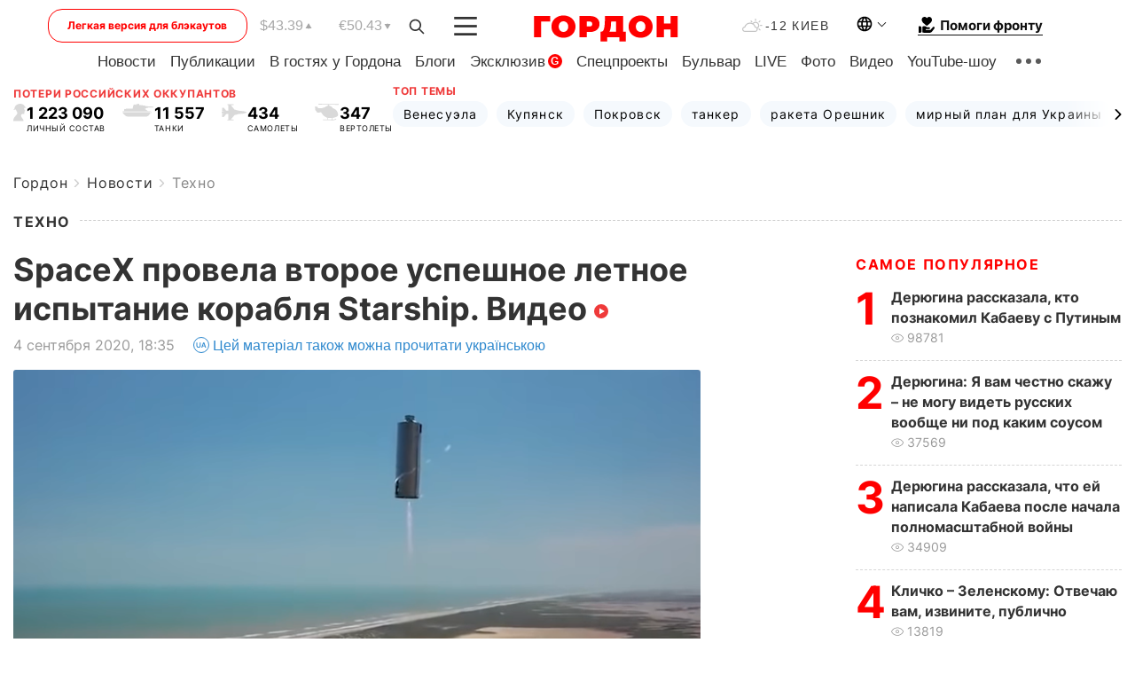

--- FILE ---
content_type: text/html; charset=utf-8
request_url: https://www.google.com/recaptcha/api2/aframe
body_size: 266
content:
<!DOCTYPE HTML><html><head><meta http-equiv="content-type" content="text/html; charset=UTF-8"></head><body><script nonce="Jqv8b1CN5TlejRsdglTwlQ">/** Anti-fraud and anti-abuse applications only. See google.com/recaptcha */ try{var clients={'sodar':'https://pagead2.googlesyndication.com/pagead/sodar?'};window.addEventListener("message",function(a){try{if(a.source===window.parent){var b=JSON.parse(a.data);var c=clients[b['id']];if(c){var d=document.createElement('img');d.src=c+b['params']+'&rc='+(localStorage.getItem("rc::a")?sessionStorage.getItem("rc::b"):"");window.document.body.appendChild(d);sessionStorage.setItem("rc::e",parseInt(sessionStorage.getItem("rc::e")||0)+1);localStorage.setItem("rc::h",'1768486742272');}}}catch(b){}});window.parent.postMessage("_grecaptcha_ready", "*");}catch(b){}</script></body></html>

--- FILE ---
content_type: application/javascript; charset=utf-8
request_url: https://fundingchoicesmessages.google.com/f/AGSKWxWnTJH0wiKEgWYe3cHBS7NT2D6Sw1KWF3Ltj7x9ID8FOSd79DrKTd1_QlVQMiMDf5WWzKk7-XDIWdET20QcgFmLJ3W4IgJ5wW_xqlv_1u4_Q7C6WPGmxYMiDBAYeDr08OR6IoqZBmjrx29lwCXonK-OuNJ027XhX0zIe7qUI_3nnYdkd61rv4EUOToP/_/sugar-ads.:-abp-properties(base64)/partnerads_.com/a?pagetype/adcall.
body_size: -1291
content:
window['5fb63f5b-434e-4727-8d61-bcfa6125db53'] = true;